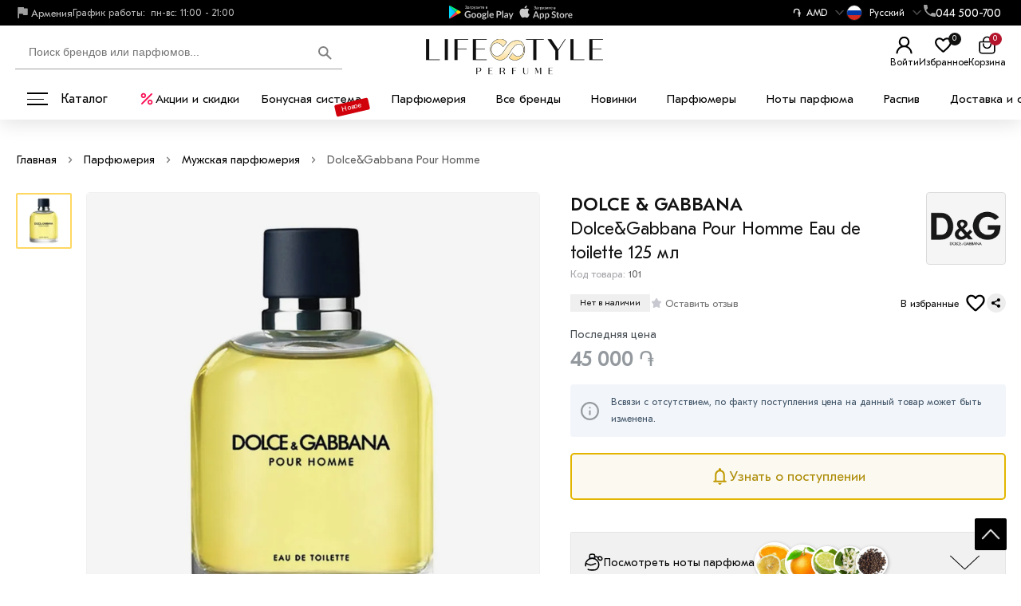

--- FILE ---
content_type: text/html; charset=UTF-8
request_url: https://lifestyleperfume.am/product/dolce-gabbana-pour-homme
body_size: 14799
content:
<!DOCTYPE html>
<html lang="ru">
<head>
<meta name="robots" content="index, follow">  
<meta name="viewport" content="width=device-width, initial-scale=1, shrink-to-fit=no">
<meta charset="utf-8">
<link rel="icon" href="https://lifestyleperfume.am/favicon.svg" type="image/svg+xml">
<meta name="apple-itunes-app" content="app-id=1636843338, app-argument=myURL">
<meta name="google-play-app" content="app-id=com.masterweb.lifestyle">
<title>Dolce&Gabbana Pour Homme  DOLCE & GABBANA 125 мл купить в Армении | LIFESTYLE PERFUME</title>
<meta name="description" content="Dolce&Gabbana Pour Homme  DOLCE & GABBANA Eau de toilette 125 мл  купить в Армении, цены, отзывы, ноты и описание.">
<meta name="keywords" content="Dolce&Gabbana Pour Homme  DOLCE & GABBANA 125">
<meta name="Autor" content="Masterweb LLC">
<meta property="og:type" content="website">
<meta property="og:url" content="https://lifestyleperfume.am/product/dolce-gabbana-pour-homme">
<meta property="og:site_name" content="Dolce&Gabbana Pour Homme  DOLCE & GABBANA 125 мл купить в Армении | LIFESTYLE PERFUME">
<meta property="og:image" content="https://lifestyleperfume.am/images/product/78/1646378019-5754796.webp">
<meta property="og:title" content="Dolce&Gabbana Pour Homme  DOLCE & GABBANA 125 мл купить в Армении | LIFESTYLE PERFUME">
<meta property="og:description" content="Dolce&Gabbana Pour Homme  DOLCE & GABBANA Eau de toilette 125 мл  купить в Армении, цены, отзывы, ноты и описание.">
<meta property="og:locale" content="ru">
<meta name="twitter:card" content="summary">
<meta name="twitter:site" content="Dolce&Gabbana Pour Homme  DOLCE & GABBANA 125 мл купить в Армении | LIFESTYLE PERFUME">
<meta name="twitter:title" content="Dolce&Gabbana Pour Homme  DOLCE & GABBANA 125 мл купить в Армении | LIFESTYLE PERFUME">
<meta name="twitter:description" content="Dolce&Gabbana Pour Homme  DOLCE & GABBANA Eau de toilette 125 мл  купить в Армении, цены, отзывы, ноты и описание.">
<meta name="twitter:image" content="https://lifestyleperfume.am/images/product/78/1646378019-5754796.webp">
<meta name="twitter:url" content="https://lifestyleperfume.am/product/dolce-gabbana-pour-homme">
<meta name="theme-color" content="#fff">
<meta name="copyright" content="Lifestyle Perfume">
<meta name="yandex-verification" content="747ed040856a3b99">
<meta name="p:domain_verify" content="2b18b336424686990af37f9e51183a9f">
<link rel="preload" href="/css/fonts/GTEestiProText-Book.woff" as="font" crossorigin="">
<link rel="preload" href="/css/fonts/GTEestiProText-Medium.woff" as="font" crossorigin="">
<meta name="image" content="https://lifestyleperfume.am/images/product/78/1646378019-5754796.webp">
<link rel="canonical" href="https://lifestyleperfume.am/product/dolce-gabbana-pour-homme">
<script src="https://lifestyleperfume.am/js/jquery-3.7.1.min.js"></script>
<script src="https://lifestyleperfume.am/js/splide.min.js"></script>
<link rel="stylesheet" href="https://lifestyleperfume.am/css/splide.min.css">
<link rel="stylesheet" href="https://lifestyleperfume.am/css/style.css?v=3">
</head>
<body>
	<header class="header" id="myHeader">
		<div class="header_top">
	
	
	<div class="header_top_center">
	<div class="lozung_grafik">
	<div class="lozung">
	<img src="/images/flag.svg" width="20" height="20" alt="Flag" loading="eager" fetchpriority="high">
	<span>Армения</span>
	</div>	
	<div class="p_number_ht">
	<i>График работы:</i><span>пн-вс: 11:00 - 21:00</span>
	</div> 
	</div>
	 <div class="icon-btns-row">
      <a href="https://play.google.com/store/apps/details?id=com.masterweb.lifestyle" class="icon-btn app-icon" target="_blank" title="Google">
        <img src="/images/google.svg" width="81" height="18" alt="Google" loading="eager" fetchpriority="high">
		
      </a>
      <a href="https://apps.apple.com/us/app/lifestyle-perfume/id1636843338?platform=iphone" class="icon-btn icon-apple app-icon" target="blank" title="Apple">
        <img src="/images/ios.svg" width="81" height="18" alt="Apple" loading="eager" fetchpriority="high">
      </a>
      
            
          </div>
	<div class="wehen_scrol">
	 <div class="curens_menu">
  				 
				 
				 
			 
				  </div>
					<div class="head_pofile tel_poch">
					<div class="tel_poch_big">
					<div class="tel_poch_bot">
										<div class="house_category_title">
					<div class="flags">
										<p>֏ </p><div class="flag_text">AMD</div>  <span></span>
										</div>
					</div> 
					</div>
					<div class="navbar-pc__tooltip tooltip-simple tooltip-profile j-tooltip-profile">
					<svg width="28" height="12" viewBox="0 0 28 12" class="tooltip-arrow" data-v-4415cac4=""><path d="m16.9 10.6 8.2-9.2C25.9.4 26.9 0 28 0H0c1 0 2.1.5 2.9 1.4l8.2 9.2a3.8 3.8 0 0 0 5.8 0Z" data-v-4415cac4=""></path></svg>
					<div class="tooltip__content flags_con">					

					<div id="guestForm_flags">
					<ul class="curenslist">
										<li class="hyflag"><a href="?rate=usd" title="usd"><span>$</span> <span class="curss">USD</span></a></li>
										<li class="hyflag"><a href="?rate=rur" title="usd"><span>₽</span> <span class="curss">RUB</span></a></li>
										<li class="hyflag"><a href="?rate=eur" title="usd"><span>€</span> <span class="curss">EUR</span></a></li>
										</ul>

					</div>



					</div>
					</div>
					</div>

					</div>
					<div class="head_pofile tel_poch">
					<div class="tel_poch_big">
					<div class="tel_poch_bot">
										
					<div class="house_category_title">
					<div class="flags">
					<a href="https://lifestyleperfume.am/product/dolce-gabbana-pour-homme" title="Выбрать язык ">
					<div class="flag_img"><img src="/images/ru-flag.svg" alt="" width="30" height="30" loading="eager" fetchpriority="high"></div>
					<div class="flag_text">Русский</div>
					<span> </span>
					</a>
					</div>
					</div> 
					</div>
					<div class="navbar-pc__tooltip tooltip-simple tooltip-profile j-tooltip-profile">
					<svg width="28" height="12" viewBox="0 0 28 12" class="tooltip-arrow" data-v-4415cac4=""><path d="m16.9 10.6 8.2-9.2C25.9.4 26.9 0 28 0H0c1 0 2.1.5 2.9 1.4l8.2 9.2a3.8 3.8 0 0 0 5.8 0Z" data-v-4415cac4=""></path></svg>
					<div class="tooltip__content flags_con">					

					<div id="guestForm_flags">
					<div class="flags">
					<a href="https://lifestyleperfume.am/product/dolce-gabbana-pour-homme" title="Выбрать язык ">
					<div class="flag_img"><img src="/images/ru-flag.svg" alt="" width="30" height="30"></div>
					<div class="flag_text">Русский</div>
					</a>
					</div>
					<div class="flags">
					<a href="https://lifestyleperfume.am/en/product/dolce-gabbana-pour-homme" title="Выбрать язык ">
					<div class="flag_img"><img src="/images/en-flag.png" alt="" width="30" height="30"></div>
					<div class="flag_text">English</div>
					</a>
					</div>
					<div class="flags">
					<a href="https://lifestyleperfume.am/hy/product/dolce-gabbana-pour-homme" title="Выбрать язык ">
					<div class="flag_img"><img src="/images/am-flag-min.png" alt="" width="30" height="30"></div>
					<div class="flag_text">Հայերեն</div>
					</a>
					</div>


					</div>



					</div>
					</div>
					</div>

					</div>
	
				<div class="head_pofile tel_poch">
					<div class="tel_poch_big">
					<div class="tel_poch_bot">
					<div class="obr_icons_web">
					<img src="/images/phone.svg" width="15" height="15" alt="Phone" loading="eager" fetchpriority="high">
					</div>					 
					<div class="house_category_title">
					<p>044 500-700</p> 
					</div> 
					</div>
					<div class="navbar-pc__tooltip tooltip-simple tooltip-profile j-tooltip-profile">
					<svg width="28" height="12" viewBox="0 0 28 12" class="tooltip-arrow" data-v-4415cac4=""><path d="m16.9 10.6 8.2-9.2C25.9.4 26.9 0 28 0H0c1 0 2.1.5 2.9 1.4l8.2 9.2a3.8 3.8 0 0 0 5.8 0Z" data-v-4415cac4=""></path></svg>
					<div class="tooltip__content">					
					<div class="house_category_content">
					<div id="guestForm">
					<p class="zakaz_title_pop_up">Вы можете оформить заказ и узнать наличие по телефону</p>
					<p class="head_zak_ob_text">Наши специалисты ответят на любой интересующий вопрос</p>			 
					<div class="guestForm_numbers_ph">					
					 <b>+374 44 500-700</b>
				 
					</div>
					<div class="obr_icons">
					<a href="https://wa.me/+37444500700" target="_blank" title="whatsapp" class="social_obr">
					<img src="/images/watsup.webp" loading="lazy" width="25" height="25" alt="WhatsApp">
					WhatsApp
					</a>
					<a href="viber://chat?number=+37444500700" target="_blank" title="Viber" class="social_obr">
					<img loading="lazy" data-src="/images/viber.png" src="/images/viber.png" width="25" height="25" alt="Viber">
					Viber
					</a>
					<a href="https://t.me/+37444500700" target="_blank" title="telegram" class="social_obr">
					<img src="/images/tel.jpg" loading="lazy" width="25" height="25" alt="Telegram">
					Telegram
					</a>
					</div>
					</div>
					<div class="p_number1">
					<i>График работы:</i>пн-вс: 11:00 - 21:00<br>
					</div>  
					 
					</div>
					</div>
					</div>
					</div>
					
					</div>
					 
					 </div>
	</div>
 
	</div>
	<div class="header_middle">
			<div class="container">
				<div class="wrapper">
				<div class="header_left">
					<div class="header-item-left">
						<a href="https://lifestyleperfume.am/" class="brand" title="Lifestyle Perfume">
						<div class="log_top_name">
						<div class="log_top">
						<img loading="eager" fetchpriority="high" src="/images/logo.png" width="200" height="44"  alt="Lifestyle Perfume">
						 
						</div>
						 
						</div>
						
						</a> 
					</div>
					
										</div>
					<div class="header-item-left_mix">
					
					 
					<div class="header-search search-catalog__block">	
					<input type="text" id="Search" name="search_text"  class="search_input" placeholder="Поиск брендов или парфюмов..." oninput="get_s_ress(this)" onkeyup="ent_detect(this,event)" onfocus="get_s_viws(this)" autocomplete="off">
											 
					<button style="display:none" class="search-catalog__btn search-catalog__btn--clear search-catalog__btn--active" onclick="clear_search_inp()" type="button"  aria-label="Очистить"></button>
					<button style="display:block" type="button" class="header-search__search-submit-btn" onclick="get_search_page(this)" aria-label="Поиск">
					<img src="/images/search_web.svg" width="17" height="17" alt="Войти" loading="lazy">
					</button>
					<div class="search_five_res"></div>			
					</div>
					 
					<div class="head_right">
					
					
					
					
										 
					<div class="head_pofile">
					<button class="account" onclick="get_login_fm()" title="Войти">
					<div class="account_block">
					<img src="/images/account.svg" width="25" height="25" alt="Войти" loading="lazy">
					<div class="cart_mod">
					<span class="bas">Войти</span>
					</div> 
					</div>
					</button>
					<div class="navbar-pc__tooltip tooltip-simple tooltip-profile j-tooltip-profile">
					<svg width="28" height="12" viewBox="0 0 28 12" class="tooltip-arrow" data-v-4415cac4=""><path d="m16.9 10.6 8.2-9.2C25.9.4 26.9 0 28 0H0c1 0 2.1.5 2.9 1.4l8.2 9.2a3.8 3.8 0 0 0 5.8 0Z" data-v-4415cac4=""></path></svg>
					<div class="tooltip__content">					
					<ul class="profile-menu">
					<li class="profile-menu__user_text"> 
					<b>Войдите или зарегистрируйтесь</b>
					<br> чтобы использовать все возможности личного кабинета: отслеживание заказов, статус текущего заказа, комментарии к покупкам и другие.   
					</li>
					<li class="profile-menu__user_login_reg"> 
					<button onclick="get_login_fm()" class="profile-menu_login" title="Войти или зарегистрироваться">
					 Вход или регистрация						</button>      
					</li>
					 				 	
					</ul>
					</div>
					</div>
					</div>
					 
										
 
					
					<div class="favorit f_hed">
					<a href="https://lifestyleperfume.am/favorites" title="Избранное">
					<img src="/images/fav_new.svg" width="25" height="25" alt="Избранное" loading="eager" fetchpriority="high">
					<span>Избранное</span>
					</a>
					<div class="com_count">0</div>				
					</div>
				
					
					<div class="cart">
					<div class="basket  shopping-cart">
					<a href="https://lifestyleperfume.am/cart" title="Профиль">
					<img src="/images/cart.svg" width="25" height="25" alt="Корзина" loading="eager" fetchpriority="high">					 
					<div class="cart_mod">
					<span class="bas">Корзина</span>
					</div>		
					</a><div class="cart_count">0</div>		
					</div>
					</div>
					</div>
					</div>
				</div>
			</div>
			</div>
			<div class="header_bottom">
				<div class="header_bottom_center">
			<button type="button" onclick="myFunction()" id="myDropdown22" class="dropbtn dropdown-content22  dropbtn22 menu_icon" aria-label="Каталог">
<i></i>
<i></i>
<i></i>
Каталог</button> 
<div class="sub_cat catalog_menu">
<div id="myDropdown" class="header-item-center dropdown-content">
<div class="overlay"></div>
<nav class="menu">
 
<ul class="menu-section">
<li class="menu-item-has-children">
<div class="menu_icon_a">
 
<a href="https://lifestyleperfume.am/produkciya" class="web_sty" title="Парфюмерия">Парфюмерия</a>

</div>
<div class="menu-subs2">
<a href="https://lifestyleperfume.am/zhenskaya-parfyumeriya" title="Женская парфюмерия">Женская парфюмерия</a> 
<a href="https://lifestyleperfume.am/muzhskaya-parfyumeriya" title="Мужская парфюмерия">Мужская парфюмерия</a> 
<a href="https://lifestyleperfume.am/selektiv" title="Нишевая парфюмерия">Нишевая парфюмерия</a> 
<a href="https://lifestyleperfume.am/uniseks" title="Парфюм унисекс">Парфюм унисекс</a> 
<a href="https://lifestyleperfume.am/nabory" title="Наборы парфюмерии">Наборы парфюмерии</a> 
<a href="https://lifestyleperfume.am/lifestyle-samples" title="Распив">Распив</a> 
</div>
</li>
<li class="menu-item-has-children">
<div class="menu_icon_a">
 
<a href="https://lifestyleperfume.am/kosmetika" class="web_sty" title="Косметика и уход ">Косметика и уход </a>

</div>
<div class="menu-subs2">
<a href="https://lifestyleperfume.am/dlya-gub" title="Для губ">Для губ</a> 
<a href="https://lifestyleperfume.am/nabory-1" title="Наборы">Наборы</a> 
<a href="https://lifestyleperfume.am/dlya-glaz" title="Для глаз">Для глаз</a> 
<a href="https://lifestyleperfume.am/lico" title="Для лица">Для лица</a> 
<a href="https://lifestyleperfume.am/muzhskoj-uhod" title="Мужской уход">Мужской уход</a> 
<a href="https://lifestyleperfume.am/uhod-polosti-rta" title="Уход полости рта">Уход полости рта</a> 
</div>
</li>
<li class="menu-item-has-children">
<div class="menu_icon_a">
 
<a href="https://lifestyleperfume.am/bizhuteriya" class="web_sty" title="Бижутерия ">Бижутерия </a>

</div>
<div class="menu-subs2">
</div>
</li>
<li class="menu-item-has-children">
<div class="menu_icon_a">
 
<a href="https://lifestyleperfume.am/lifestylebox" class="web_sty" title="Lifestyle box">Lifestyle box</a>

</div>
<div class="menu-subs2">
</div>
</li>
<li class="menu-item-has-children">
<div class="menu_icon_a">
 
<a href="https://lifestyleperfume.am/podarochnaya-karta" class="web_sty" title="Подарочная карта">Подарочная карта</a>

</div>
<div class="menu-subs2">
</div>
</li>
 
</ul>
<ul class="popular_brand">
<li class="new_br_title">Новейшие бренды</li>
<li><a href="https://lifestyleperfume.am/brand/plume-impression" title="PLUME IMPRESSION"><span><img loading="lazy" src="/images/category/1757335595.jpg" alt="PLUME IMPRESSION" width="150" height="120"></span></a></li>
<li><a href="https://lifestyleperfume.am/brand/giardini-di-toscana" title="GIARDINI DI TOSCANA"><span><img loading="lazy" src="/images/category/1735987060-484 (4).jpg" alt="GIARDINI DI TOSCANA" width="150" height="120"></span></a></li>
<li><a href="https://lifestyleperfume.am/brand/ggema-paris" title="GGEMA PARIS"><span><img loading="lazy" src="/images/category/1706087570-466646.jpg" alt="GGEMA PARIS" width="150" height="120"></span></a></li>
<li><a href="https://lifestyleperfume.am/brand/amouage" title="AMOUAGE"><span><img loading="lazy" src="/images/category/1750610999.webp" alt="AMOUAGE" width="150" height="120"></span></a></li>
<li><a href="https://lifestyleperfume.am/brand/christian-dior" title="CHRISTIAN DIOR"><span><img loading="lazy" src="/images/category/1541545598-8c771324cfb57772c8472701ffe7b6f1.png" alt="CHRISTIAN DIOR" width="150" height="120"></span></a></li>
<li><a href="https://lifestyleperfume.am/brand/creed" title="CREED"><span><img loading="lazy" src="/images/category/1541545764-c7a688c80dae5fb95c6f63c19a55da5e.png" alt="CREED" width="150" height="120"></span></a></li>
<li class="all_brands"><a class="button_style" href="https://lifestyleperfume.am/brand" title="Все бренды">Все бренды</a></li>
</ul>
<ul class="popular_notes">
<li>
	<a href="https://lifestyleperfume.am/produkciya/group/sladkie" title="Сладкие ароматы">
		<img src="/images/category/1750084588.webp" loading="lazy" alt="note" width="160" height="80">
		<span class="note_title">Сладкие ароматы</span>
	</a>
</li> 
<li>
	<a href="https://lifestyleperfume.am/produkciya/group/cvetochnye" title="Цветочные ароматы">
		<img src="/images/category/1750084752.webp" loading="lazy" alt="note" width="160" height="80">
		<span class="note_title">Цветочные ароматы</span>
	</a>
</li> 
<li>
	<a href="https://lifestyleperfume.am/produkciya/group/kozhanye" title="Кожаные ароматы">
		<img src="/images/category/1750084796.webp" loading="lazy" alt="note" width="160" height="80">
		<span class="note_title">Кожаные ароматы</span>
	</a>
</li> 
<li>
	<a href="https://lifestyleperfume.am/produkciya/group/drevesnye" title="Древесные ароматы">
		<img src="/images/category/1750084842.webp" loading="lazy" alt="note" width="160" height="80">
		<span class="note_title">Древесные ароматы</span>
	</a>
</li> 
<li>
	<a href="https://lifestyleperfume.am/produkciya/group/fruktovye" title="Фруктовые ароматы">
		<img src="/images/category/1750084711.webp" loading="lazy" alt="note" width="160" height="80">
		<span class="note_title">Фруктовые ароматы</span>
	</a>
</li> 
<li>
	<a href="https://lifestyleperfume.am/produkciya/group/citrusovye" title="Цитрусовые ароматы">
		<img src="/images/category/1750084652.webp" loading="lazy" alt="note" width="160" height="80">
		<span class="note_title">Цитрусовые ароматы</span>
	</a>
</li> 
</ul>

</nav>
</div>
</div>
<script>
function myFunction() {
document.getElementById("myDropdown").classList.toggle("show");
document.getElementById("myDropdown22").classList.toggle("show22");
}
window.onclick = function(event) {
if (!event.target.matches('.dropbtn')) {
var dropdowns = document.getElementsByClassName("dropdown-content");
var i;
for (i = 0; i < dropdowns.length; i++) {
var openDropdown = dropdowns[i];
if (openDropdown.classList.contains('show')) {
openDropdown.classList.remove('show');
}
}
}
if (!event.target.matches('.dropbtn22')) {
var dropdowns = document.getElementsByClassName("dropdown-content22");
var i;
for (i = 0; i < dropdowns.length; i++) {
var openDropdown = dropdowns[i];
if (openDropdown.classList.contains('show22')) {
openDropdown.classList.remove('show22');
}
}
}
}
</script>
				<ul class="he_bot_a_ul">
				<li>
				<a href="https://lifestyleperfume.am/akczii" class="he_bot_a" title="Акции и скидки">
				<img src="/images/offer.svg" width="22" height="22" alt="Акции и скидки" loading="lazy">
				<span>Акции и скидки</span>
				</a>
				</li>
				  
				</ul>
				<ul class="he_bot_a_ul_second">
				<li><a href="https://lifestyleperfume.am/bonusnaya-sistema" class="he_bot_a" title="Бонусная система">Бонусная система</a><bdi>Новое</bdi></li>
				<li><a href="https://lifestyleperfume.am/produkciya" title="Парфюмерия" class="he_bot_a">Парфюмерия</a></li> 
				<li><a href="https://lifestyleperfume.am/brand" title="Все бренды" class="he_bot_a">Все бренды</a></li>
				<li><a href="https://lifestyleperfume.am/new" title="Новинки" class="he_bot_a">Новинки</a></li>
				<li><a href="https://lifestyleperfume.am/perfumers" title="Парфюмеры" class="he_bot_a">Парфюмеры</a></li>
				<li><a href="https://lifestyleperfume.am/notes" title="Ноты парфюма" class="he_bot_a">Ноты парфюма</a></li>
				<li><a href="https://lifestyleperfume.am/lifestyle-samples" title="Распив" class="he_bot_a">Распив</a></li>
				<li><a href="https://lifestyleperfume.am/dostavka-i-oplata" title="Доставка и оплата" class="he_bot_a">Доставка и оплата</a></li>
				<li><a href="https://lifestyleperfume.am/kontakty" title="Контакты" class="he_bot_a">Контакты</a></li>
				</ul>
				
				</div>
			</div>
		</header>
<script>
$(window).scroll(function(){
if ($(this).scrollTop() > 10) {
$('#myHeader').addClass('sticky');
} else {
$('#myHeader').removeClass('sticky');
}
});
</script>
 <div class="container" id="prd_content">
<div id="breadcrumbs" class="pr_brad">
<ul>
<li>
<a href="/" title="Главная">Главная</a>
</li>
<li><div class="divider"></div></li>
<li>
<a href="/produkciya" title="Парфюмерия">Парфюмерия</a>
</li>
<li><div class="divider"></div></li>
<li>
<a href="/muzhskaya-parfyumeriya" title="Мужская парфюмерия">Мужская парфюмерия</a>
</li>
<li><div class="divider"></div></li>
<li>
Dolce&Gabbana Pour Homme </li>

</ul>
<script type="application/ld+json">
{
"@context": "https://schema.org/",
"@type": "BreadcrumbList",
"itemListElement": [{
"@type": "ListItem",
"position": "1",
"name": "Главная",
"item": "https://lifestyleperfume.am/"
},{
"@type": "ListItem",
"position": "2",
"name": "Парфюмерия",
"item": "https://lifestyleperfume.am/produkciya"
},{
"@type": "ListItem",
"position": "3",
"name": "Мужская парфюмерия",
"item": "https://lifestyleperfume.am/muzhskaya-parfyumeriya"
},{
"@type": "ListItem",
"position": "4",
"name": "Dolce&Gabbana Pour Homme ",
"item": "https://lifestyleperfume.am/product/dolce-gabbana-pour-homme"
}]
}
</script>
</div>

<div class="pr_left_right">
<div class="pr_left">
<div id="main-carousel" class="splide">
<div class="splide__track">
<ul class="splide__list">
<li class="splide__slide">
<button type="button" data-fancybox="gallery" data-src="/images/product/78/1646378019-5754796.webp" aria-label="Увеличить фото">				 
<img loading="eager" fetchpriority="high" src="/images/product/78/1646378019-5754796.webp" width="312" height="395" alt="Фото">				 
</button>
</li>
			 
</ul>
</div>
</div>
 

<div class="thumbnails">
<ul id="thumbnails">
<li class="thumbnail for_top_fixed">				 
<img loading="lazy" src="/images/product/78/80/1646378019-5754796.webp" width="70" height="90" alt="Фото ">				 
</li>
</ul>
</div>
 
<script>
var splide = new Splide( '#main-carousel', {
pagination: true,
perPage: 1,
} );
var thumbnails = document.getElementsByClassName( 'thumbnail' );
var current;
for ( var i = 0; i < thumbnails.length; i++ ) {
initThumbnail( thumbnails[ i ], i );
}
function initThumbnail( thumbnail, index ) {
thumbnail.addEventListener( 'click', function () {
splide.go( index );
} );
}
splide.on( 'mounted move', function () {
var thumbnail = thumbnails[ splide.index ];
if ( thumbnail ) {
if ( current ) {
current.classList.remove( 'is-active' );
}
thumbnail.classList.add( 'is-active' );
current = thumbnail;
}
} );
splide.mount();
</script>
</div>
<div class="pr_right_big">
<div class="pr_right">



</div>	
<div class="pr_right_side_big">
<div class="category_top_side pr_page_cont">
<div class="category_top_side">
<div class="pr_brand_img_title">
<h1>
<span class="bnd_title">DOLCE & GABBANA</span>	
Dolce&Gabbana Pour Homme  Eau de toilette 125 мл</h1> 
<div class="pr_brand_img">
<div class="br_brand_img">
<a href="/brand/dolce-gabbana" title="DOLCE & GABBANA">
<img loading="lazy" src="/images/category/1541545869-a6bbd89610b58fee16cfab79d5c3dd65.png" width="104" height="39" alt="Фото"></a>
</div>
</div>
</div>
<div class="pr_kanach_klor"> <span>Код товара: </span> <em> 101</em>  </div>
</div>
<div class="pr_top_bottom">	
<div class="pr_top_bottom_left">
<div class="pr_top_bottom_left_bottom">
<div class="not_in_stock">Нет в наличии </div>
<div class="all_chars"> 
<div class="is2">
<div class="t2 t3 t4 tsBodyMBold">
<div class="t7" onclick="slide_to_comments()">
<svg  width="16" height="16" class="t8" style="color: rgb(200 200 209);"><path fill="currentColor" d="M8 2a1 1 0 0 1 .87.508l1.538 2.723 2.782.537a1 1 0 0 1 .538 1.667L11.711 9.58l.512 3.266A1 1 0 0 1 10.8 13.9L8 12.548 5.2 13.9a1 1 0 0 1-1.423-1.055l.512-3.266-2.017-2.144a1 1 0 0 1 .538-1.667l2.782-.537 1.537-2.723A1 1 0 0 1 8 2Z"></path></svg>
<span>Оставить отзыв</span>
</div>
</div>
</div>
</div>
</div>
<div class="share_sec_fav">
<div class="share_sec">
<div class="fav_text_title">В избранные</div>
<div class="add_favorite" onclick="add_to_favorite(this,78)">
<img src="/images/fav_new.svg" width="28" height="28" alt="Добавить в избранное" loading="lazy">
</div>
</div>
<script src="https://yastatic.net/share2/share.js"></script>
<div class="ya-share2" data-curtain data-size="s" data-color-scheme="whiteblack" data-limit="0" data-more-button-type="short" data-services="telegram,viber,whatsapp,skype"></div>
</div>
</div>

</div>
</div>


 



<div class="pr_right_side">
<div class="price_qeek">
<div class="price_title2"> Последняя цена</div>	
	
<div class="on_pr_row">
<span class="for_new_price spec_pr_price not_in_price"><b>45 000 ֏</b> </span>
</div>
</div>
<div class="_29-a1">
<img src="/images/worn.svg" loading="lazy" width="25" height="25" alt="Фото">
<div class="_29-a4">
<div>
Всвязи с отсутствием, по факту поступления цена на данный товар может быть изменена.</div>	
</div>	
</div>
 <button type="button" class="ad_cart_button_notify" onclick="get_notify(78)" aria-label="Узнать о поступлении"> 
 <img src="/images/zang.svg" loading="lazy" width="25" height="25" alt="Узнать о поступлении">
Узнать о поступлении</button>

 
<div class="cd-dropdown-wrapper">
<button type="button" class="cd-dropdown-trigger_notes" aria-label="Посмотреть ноты парфюма">
<img src="/images/parfum.svg" loading="lazy" width="25" height="25" alt="Посмотреть ноты парфюма">
Посмотреть ноты парфюма<span class="big_note_pr">
		<span class="not_img_pr_nn"><em><img loading="lazy" src="/images/category/1541361962-t.313.jpg" alt="Цитрусовые ноты"></em></span>
				<span class="not_img_pr_nn"><em><img loading="lazy" src="/images/category/1541361854-t.82.jpg" alt="Мандарин"></em></span>
				<span class="not_img_pr_nn"><em><img loading="lazy" src="/images/category/1541361545-t.75.jpg" alt="Бергамот"></em></span>
				<span class="not_img_pr_nn"><em><img loading="lazy" src="/images/category/1541361507-t.17.jpg" alt="Нероли"></em></span>
				<span class="not_img_pr_nn"><em><img loading="lazy" src="/images/category/1544560733-t.158.jpg" alt="Перец"></em></span>
		</span>
</button>
 
<nav class="cd-dropdown_notes">
<div class="product_notes">
<div class="top_not">
  <div class="not_title">Верхние ноты</div>
  <ul>
     <li><em><img loading="lazy" src="/images/category/1541361962-t.313.jpg"  width="40" height="40" alt="Цитрусовые ноты"></em><p>Цитрусовые ноты</p></li>
     <li><em><img loading="lazy" src="/images/category/1541361854-t.82.jpg"  width="40" height="40" alt="Мандарин"></em><p>Мандарин</p></li>
     <li><em><img loading="lazy" src="/images/category/1541361545-t.75.jpg"  width="40" height="40" alt="Бергамот"></em><p>Бергамот</p></li>
     <li><em><img loading="lazy" src="/images/category/1541361507-t.17.jpg"  width="40" height="40" alt="Нероли"></em><p>Нероли</p></li>
     </ul>
  </div>
  <div class="top_not">
 <div class="not_title">Средние ноты</div>
  <ul>
     <li><em><img loading="lazy" src="/images/category/1544560733-t.158.jpg" width="40" height="40"  alt="Перец"></em><p>Перец</p></li>
     <li><em><img loading="lazy" src="/images/category/1542034557-t.52.jpg" width="40" height="40"  alt="Шалфей"></em><p>Шалфей</p></li>
     <li><em><img loading="lazy" src="/images/category/1542030662-t.1.jpg" width="40" height="40"  alt="Лаванда"></em><p>Лаванда</p></li>
    </ul>
  </div>
 <div class="top_not">
   <div class="not_title">Базовые ноты</div>
   <ul>
     <li><em><img loading="lazy" src="/images/category/1542040143-t.41.jpg" width="40" height="40" alt="Кедр"></em><p>Кедр</p></li>
     <li><em><img loading="lazy" src="/images/category/1542036206-t.73.jpg" width="40" height="40" alt="Бобы тонка"></em><p>Бобы тонка</p></li>
     <li><em><img loading="lazy" src="/images/category/1542034419-t.96.jpg" width="40" height="40" alt="Табак"></em><p>Табак</p></li>
  	</ul>
  </div>
 </div>
</nav> 
</div>
<div class="pr_for_clinets">
<ul>
<li class="nav-item">
<span class="mob_menu_svg">
<img src="/images/car.svg" loading="lazy" width="25" height="25" alt="Доставка в течение 24-х часов">
</span>

<div class="head_pofile tel_poch_big">
<div class="tel_poch_bot">
 

<div class="house_category_title">
<p>Доставка в течение 24-х часов</p> 
</div> 
<div class="obr_icons_web scrol_down">
<img src="/images/download.png" width="18" height="18" alt="Инфо">
</div>
</div>
<div class="navbar-pc__tooltip tooltip-simple tooltip-profile j-tooltip-profile">
<svg width="28" height="12" viewBox="0 0 28 12" class="tooltip-arrow" data-v-4415cac4=""><path d="m16.9 10.6 8.2-9.2C25.9.4 26.9 0 28 0H0c1 0 2.1.5 2.9 1.4l8.2 9.2a3.8 3.8 0 0 0 5.8 0Z" data-v-4415cac4=""></path></svg>
<div class="tooltip__content">					
<div class="house_category_content">
 <div class="popup__list-wrap">       
	<p>Стоимость доставки</p>     
	<ul>         
	<li>В Ереване любой заказ, превышающий 10 000 др, доставляется БЕСПЛАТНО.</li>        
	<li>Если сумма заказа меньше указанной, то доставка будет стоить 500 др.</li>   
	<li>В регионы товары отправляем почтой, стоимость доставки 500 др, в зависимости от веса товара.</li>             
	</ul>    
	</div>
 
</div>
</div>
</div>
</div>
</li>


<li class="nav-item">
<span class="mob_menu_svg">
<img src="/images/pay.svg" loading="lazy" width="25" height="25" alt="Оплата картой и наличными">
</span>
 <b>Оплата картой и наличными</b>
<div class="pr_payment_icon">
 
<p>
<img src="/images/visa.svg" width="55" height="35" alt="Visa" loading="lazy">
</p>
<p>
<img src="/images/master.svg" width="25" height="25" alt="Mastercard" loading="lazy">
</p>
<p>
<img src="/images/american.svg" width="25" height="25" alt="American" loading="lazy">
</p>
 
</div>
</li>	
</ul>
</div>
</div>
<div class="pr_pg_desc">
<div class="dd_title">Описание</div>
<div class="readmore__content"><p>Аромат не для того, чтобы привлекать внимание, а для того, чтобы быть самим собой.</p>

<p>Классика. Сегодня мужской стиль Dolce&amp;Gabbana имеет свой собственный аромат - мужественный и уникальный, такой же уникальный, как имидж Dolce&amp;Gabbana. Притягательная свежесть выражена цитрусовыми нотами лимона и освежающими нотами шалфея и лаванды. Пряность кориандра, перца и корицы, оттененная цветами герани, составляет &quot;сердце&quot; парфюма. Древесные ноты сандала, бобов тонка и кедра в базовых нотах смешиваются с чувственностью мускуса.</p>
 </div> 
	<button type="button" class="readmore__toggle" role="switch" aria-checked="true">
	Развернуть описание	</button>
</div>
<div class="pr_dev">

<div class="pr_att_pr">
<div class="attr1"> <span>Вид парфюма</span> <em>Eau de toilette</em> </div>
<div class="attr1"> <span>Год выпуска</span> <em>2012</em> </div>
<div class="attr1"> <span>Страна производитель</span> <em>Франция</em> </div>
<div class="attr1"> <span>Пол</span> <em>Мужской</em> </div>
<div class="attr1"> <span>Объем</span> <em>125</em> </div>
	<div class="attr1"> <span>Группы ароматов</span> <em>Фужерные</em> </div>
	</div>
<div class="coplekt">
 
</div>

</div>
</div>

</div>
</div>	
<div class="tab-wrap">
 
 
 
<div class="tab__content">
<div class="pr_tech_attrs">
 
<div class="gab_demision">
 
<div class="coplekt">
 
</div>
 



</div>
 
</div>
</div>
 
</div>
<div class="top_cats poxojie_tovari">
<div class="inner">
<div class="inner_spec">
<h4>Вам также может понравиться</h4> 
</div>
</div>
<div class="sop_pr_block">
<img loading="lazy" src="/images/loading.gif" width="60" height="60" class="loading_gif" alt="Загрузка">
<div id="splide_similar_slider" class="splide seria_height">
<div class="splide__arrows for_spec_arrr"></div>
<div class="splide__track">
<ul class="splide__list">
</ul>
</div>
</div>
</div>
</div>

<div class="product_otzivi" id="scr_pr_otzv">
<div class="pr_otz_top_big">
<div class="pr_otz_top">
<div class="inner">
<div class="inner_spec">
<h5>Отзывы к товару</h5> 
<div class="rev_pr_title"> Dolce&Gabbana Pour Homme </div>
<div class="pr_rate_block">

<div class="qG7fV6">
<div class="ZBcpd6">

<div class="rating-wrapper">
 
<div class="rev_no_star_big">
<img src="/images/nocolor.jpg" width="130" height="22" alt="" loading="lazy"></div>
</div>
</div> 
<p class="rob_no_rev">Отзывов еще нет. Оставьте первый</p> <p class="rob_no_rev_text">Поделитесь мнением, чтобы помочь другим покупателям в выборе. </p></div></div>
</div>
</div>

</div>
<div class="product_otzivi_list">
</div>
</div>
<div class="product_otziv_napisat">
<div class="pr_rate_block">

 
<div class="pr_rate_rev_count not_rev_yeat"><img src="/images/no_rate.svg" width="17" height="17" alt="No rate" loading="lazy">
<span>Нет оценок</span></div></div>
<div class="pr_parm_bottom">
<button type="button" onclick="get_write_review_cont(this,78)" class="one_click" aria-label="Написать отзыв">Написать отзыв</button>
</div>
<div class="write_review_policy_block22">
Отзывы могут оставлять только те, кто купил товар. Так мы формируем честный рейтинг</div>
<div class="write_review_policy_block">
<button type="button" onclick="get_review_terms()" aria-label="Правила публикации">Правила публикации</button>
</div>

</div>


</div>


<div class="top_cats">
<div class="inner_br_or_parfumer">
<div class="br_brand_img_title">
<a href="https://lifestyleperfume.am/brand/dolce-gabbana" title="DOLCE & GABBANA">
<img loading="lazy" src="/images/category/1541545869-a6bbd89610b58fee16cfab79d5c3dd65.png" width="104" height="70" alt="Фото"></a>
</div>
<div class="inner">
<div class="inner_spec">

<h5>Серия от бренда</h5> 

</div>
<a class="button_style" href="https://lifestyleperfume.am/brand/dolce-gabbana/muzhskaya-parfyumeriya" title="Все товары">Все товары</a>
</div>
</div>
<div class="sop_pr_block">			 
<img loading="lazy" src="/images/loading.gif" width="60" height="60" class="loading_gif" alt="Загрузка">
<div id="splide_serii" class="splide seria_height">
<div class="splide__arrows for_spec_arrr"></div>
<div class="splide__track">
<ul class="splide__list">
</ul>
</div>
</div>
</div>
</div>


<div class="top_cats poxojie_tovari">
<div class="inner">
<div class="inner_spec">
<h4>В ценовом сегменте</h4> 
</div>
</div>
<div class="sop_pr_block">
<img loading="lazy" src="/images/loading.gif" width="60" height="60" class="loading_gif" alt="Загрузка">
<div id="price_range" class="splide seria_height">
<div class="splide__arrows for_spec_arrr"></div>
<div class="splide__track">
<ul class="splide__list">
</ul>
</div>
</div>
</div>
</div>

<!--<div class="top_cats poxojie_tovari">
<div class="inner">
<div class="inner_spec">
<h4>По группам ароматов</h4> 
</div>
</div>
<div class="sop_pr_block">
<img loading="lazy" src="/images/loading.gif" width="60" height="60" class="loading_gif" alt="Загрузка">
<div id="gruppa_aromatov" class="splide seria_height">
<div class="splide__arrows for_spec_arrr"></div>
<div class="splide__track">
<ul class="splide__list">
</ul>
</div>
</div>
</div>
</div>-->
<div class="top_cats">
<div class="inner">
<div class="inner_spec">
<h6>Ранее вы смотрели</h6> 
</div>
</div>
<div class="sop_pr_block">
<img loading="lazy" src="/images/loading.gif" width="60" height="60" class="loading_gif" alt="Загрузка">
<div id="splide_ranee_slider" class="splide seria_height">
<div class="splide__arrows for_spec_arrr"></div>
<div class="splide__track">
<ul class="splide__list"></ul>
</div>
</div>
</div>
</div>


<div class="trust-since-content">
    <div class="trust-item" data-type-tab="Trust">
      <img src="/images/trusted.png" alt="">
      <p>Нам доверяют с 2015 года</p>
    </div>

    <div class="trust-item" data-type-tab="Authenticity">
      <img src="/images/authenticity_green.svg" alt="">
      <p>Более 4000 + товаров от аутентичных брендов</p>
    </div>

    <div class="trust-item" data-type-tab="AboutUs">
     <img src="/images/fivestars.svg" alt="">
      <p>
        10 000 + пятизвездочных отзывов      </p>
    </div>

    <div class="trust-item" data-type-tab="Shipping">
       <img src="/images/shipping.svg" alt="">

      <p>
        Отправлено более 50 000+ заказов      </p>
    </div>
  </div>



<script>
$(document).ready(function(){
jQuery.post(base_url+'ajax.php', {
action 	: 'get_nuynbrand_prs',
id : 78,
lang : 'ru'
},function(data){
$("#splide_serii").parent().find(".loading_gif").remove();
$("#splide_serii").find("ul").html(data);
var splide = new Splide( '#splide_serii',{
autoplay : false,
perMove: 1,
pagination : true,
autoWidth: true,
focus    : 0,
omitEnd  : true,
});
splide.on( 'overflow', function ( isOverflow ) {
// Reset the carousel position
splide.go( 0 );
splide.options = {
arrows    : isOverflow,
pagination: isOverflow,
drag      : isOverflow,
clones    : isOverflow ? undefined : 0, // Toggle clones
};
} );
splide.mount();	
})
})	 
</script> 
<script>
</script> 
<script>
$(document).ready(function(){
jQuery.post(base_url+'ajax.php', {
action 	: 'get_ranee_prs',
lang : 'ru'
},function(data){
$("#splide_ranee_slider").find("ul").html(data);
$("#splide_ranee_slider").parent().find(".loading_gif").remove();
var splide = new Splide( '#splide_ranee_slider',{
autoplay : false,
perMove: 1,
pagination : true,
autoWidth: true,
focus    : 0,
omitEnd  : true,
});
splide.on( 'overflow', function ( isOverflow ) {
// Reset the carousel position
splide.go( 0 );
splide.options = {
arrows    : isOverflow,
pagination: isOverflow,
drag      : isOverflow,
clones    : isOverflow ? undefined : 0, // Toggle clones
};
} );
splide.mount();	
})
})	 

</script>
<script>
$(document).ready(function(){
jQuery.post(base_url+'ajax.php', {
action 	: 'get_like_prs',
id : 78,
lang : 'ru'
},function(data){
$("#splide_similar_slider").find("ul").html(data);
$("#splide_similar_slider").parent().find(".loading_gif").remove();
var splide = new Splide( '#splide_similar_slider',{
autoplay : false,
perMove: 1,
pagination : true,
autoWidth: true,
focus    : 0,
omitEnd  : true,
});
splide.on( 'overflow', function ( isOverflow ) {
// Reset the carousel position
splide.go( 0 );
splide.options = {
arrows    : isOverflow,
pagination: isOverflow,
drag      : isOverflow,
clones    : isOverflow ? undefined : 0, // Toggle clones
};
} );
splide.mount();		
})
})	 
</script>
<script>
$(document).ready(function(){
jQuery.post(base_url+'ajax.php', {
action 	: 'get_price_prs',
id : 78,
lang : 'ru'
},function(data){
$("#price_range").find("ul").html(data);
$("#price_range").parent().find(".loading_gif").remove();
var splide = new Splide( '#price_range',{
autoplay : false,
perMove: 1,
pagination : true,
autoWidth: true,
focus    : 0,
omitEnd  : true,
});
splide.on( 'overflow', function ( isOverflow ) {
// Reset the carousel position
splide.go( 0 );
splide.options = {
arrows    : isOverflow,
pagination: isOverflow,
drag      : isOverflow,
clones    : isOverflow ? undefined : 0, // Toggle clones
};
} );
splide.mount();		
})
})	 
</script>
<!--<script>
$(document).ready(function(){
jQuery.post(base_url+'ajax.php', {
action 	: 'get_like_prs',
id : 78,
lang : 'ru'
},function(data){
$("#gruppa_aromatov").find("ul").html(data);
$("#gruppa_aromatov").parent().find(".loading_gif").remove();
var splide = new Splide( '#gruppa_aromatov',{
autoplay : false,
perMove: 1,
pagination : true,
autoWidth: true,
focus    : 0,
omitEnd  : true,
});
splide.on( 'overflow', function ( isOverflow ) {
// Reset the carousel position
splide.go( 0 );
splide.options = {
arrows    : isOverflow,
pagination: isOverflow,
drag      : isOverflow,
clones    : isOverflow ? undefined : 0, // Toggle clones
};
} );
splide.mount();		
})
})	 
</script>-->
<script type="application/ld+json">
{
"@context": "https://schema.org/",
"@type": "Product",
"name": "Dolce&Gabbana Pour Homme ",
"image": "https://lifestyleperfume.am/images/product/78/1646378019-5754796.webp",
"description": "Dolce&Gabbana Pour Homme  представлен в интернет-магазине Lifestyle Perfume. Условия доставки и цены действительны в Ереване и по всей Армении. ",
"sku": "LP-78",
"mpn": "78",
//"EAN": "",
"brand": {
"@type": "Brand",
"name": "DOLCE & GABBANA"
},
"offers": {
"@type": "Offer",
"url": "https://lifestyleperfume.am/product/dolce-gabbana-pour-homme",
"priceCurrency": "AMD",
"price": 45000,
"priceValidUntil": "2026-01-19",
"availability": "https://schema.org/InStock",
"itemCondition": "https://schema.org/NewCondition",
"seller": {
"@type": "Organization",
"name": "Lifestyle Perfume"
},
"shippingDetails": {
          "@type": "OfferShippingDetails",
          "shippingRate": {
            "@type": "MonetaryAmount",
			"minValue": 800,
            "maxValue": 5000,
            "currency": "AMD"
          },
          "shippingDestination": {
            "@type": "DefinedRegion",
            "addressCountry": "AM"
          },
          "deliveryTime": {
            "@type": "ShippingDeliveryTime",
            "handlingTime": {
              "@type": "QuantitativeValue",
              "minValue": 0,
              "maxValue": 2,
              "unitCode": "DAY"
            },
            "transitTime": {
              "@type": "QuantitativeValue",
              "minValue": 0,
              "maxValue": 1,
              "unitCode": "DAY"
            }
          }
        },
"hasMerchantReturnPolicy": {
	  "@type": "MerchantReturnPolicy",
	  "applicableCountry": "AM",
	  "returnPolicyCategory": "https://schema.org/MerchantReturnFiniteReturnWindow",
	  "merchantReturnDays": 7,
	  "returnMethod": "https://schema.org/ReturnInStore",
	  "returnFees": "https://schema.org/FreeReturn"
	}
}
}
</script>
<script>
class readMore {
	constructor() {
	this.content = ".readmore__content";
	this.buttonToggle = ".readmore__toggle";
	}

	bootstrap() {
	this.setNodes();
	this.init();
	this.addEventListeners();
	}

	setNodes() {
	this.nodes = {
	contentToggle: document.querySelector(this.content)
	};

	this.buttonToggle = this.nodes.contentToggle.parentElement.querySelector(
	this.buttonToggle
	);
	}

	init() {
	const { contentToggle } = this.nodes;

	this.stateContent = contentToggle.innerHTML;

	contentToggle.innerHTML = `${this.stateContent.substring(0, 300)}...`;
	}

	addEventListeners() {
	this.buttonToggle.addEventListener("click", this.onClick.bind(this));
	}

	onClick(event) {
	const targetEvent = event.currentTarget;
	const { contentToggle } = this.nodes;

	if (targetEvent.getAttribute("aria-checked") === "true") {
	targetEvent.setAttribute("aria-checked", "false");
	contentToggle.innerHTML = this.stateContent;
	this.buttonToggle.innerHTML = "Свернуть описание";
	} else {
	targetEvent.setAttribute("aria-checked", "true");
	contentToggle.innerHTML = `${this.stateContent.substring(0, 300)}...`;
	this.buttonToggle.innerHTML = "Развернуть описание";
	}
	}
	}

	const initReadMore = new readMore();
	initReadMore.bootstrap();
let timer;
document.addEventListener('input', e => {
const el = e.target;
if (el.matches('[data-color]')) {
clearTimeout(timer);
timer = setTimeout(() => {
document.documentElement.style.setProperty(`--color-${el.dataset.color}`, el.value);
}, 100);
}
});
</script>
</div>
<div id="dialog-content" style="display: none; width: 100%; max-width: 880px; padding:0px" class="stroy_cart_vew"></div>
<footer>
<span class="rate_hidden" data-rate="֏"></span>
<div class="footer-colophon-wrapper">
<div class="fottww">
<div class="footer_bottom">
<div class="flinks"> 
<div class="logo_metall_footer">
<a href="https://lifestyleperfume.am/" class="logo_alex_footer" title="Lifestyle Perfume">
<div class="log_top">
<img  loading="lazy" src="/images/fnewlogo.png" width="130" height="85" alt="Lifestyle Perfume">
</div>
</a>
</div>
 
</div>
<div class="sc-btdgZA dNdkcH">
<a href="https://apps.apple.com/us/app/lifestyle-perfume/id1636843338?platform=iphone" title="App Store" target="_blank" class="sc-gGmIRh sc-hTZrWc dfsDm gIoqJs">
<img src="/images/ios_footer.svg" loading="lazy" width="130" height="42" alt="you">
</a>
<a href="https://play.google.com/store/apps/details?id=com.masterweb.lifestyle" title="Google Play" target="_blank" class="sc-gGmIRh sc-hTZrWc dfsDm gIoqJs">
<img src="/images/google_footer.svg" loading="lazy" width="130s" height="42" alt="you">
</a></div>
<div class="footer-social">
<ul class="social-btn-row">
<li>
<a href="https://www.pinterest.com/lifestyleperfume/" target="_blank" title="pinterest" class="social-btn">
<img src="/images/pinterest.svg" loading="lazy" width="22" height="22" alt="pinterest">
</a>
</li>
<li>
<a href="https://vk.com/lifestyleperfume" target="_blank" title="vk" class="social-btn">
<img src="/images/vk.svg" loading="lazy" width="22" height="22" alt="vk">
</a>
</li>
<li>
<a href="https://www.facebook.com/lifestyleperfumee" target="blanck" title="facebook" class="social-btn"><img src="/images/fb.svg" width="33" height="33" loading="lazy" alt="facebook"></a>
</li>
<li>
<a href="https://www.instagram.com/lifestyleperfume/" target="blanck" title="instagram" class="social-btn"><img src="/images/in.webp" width="33" height="30" loading="lazy" alt="instagram"></a>
</li>
<li>
<a href="https://www.youtube.com/channel/UC3QJaBOpCaYKoiTQs6pah3A" target="blanck" title="youtube" class="social-btn"><img src="/images/you.webp" width="33" height="33" loading="lazy" alt="youtube"></a>
</li>
 
<li>
<a href="https://www.tiktok.com/@lifestyle_perfume" target="_blank" title="Yandex Dzen" class="social-btn">
<img src="/images/tiktok.svg" loading="lazy" width="22" height="22" alt="Tiktok">
</a>
</li>
</ul>
</div>
</div> 
<div class="contact_i">

<div class="ph_verev">
<div class="phonn">
<p>044 500-700</p>
<p>info@lifestyleperfume.am</p>
</div>
<div class="p_number1">
<i>График работы:</i>пн-вс: 11:00 - 21:00 
</div>
<div class="obr_icons">
 
<a href="https://wa.me/+37444500700" target="_blank" title="whatsapp" class="social_obr">
<img src="/images/watsup.webp" loading="lazy" width="25" height="25" alt="WhatsApp">
WhatsApp
</a>
<a href="viber://chat?number=+37444500700" target="_blank" title="Viber" class="social_obr">
<img loading="lazy" data-src="/images/viber.png" src="/images/viber.png" width="25" height="25" alt="Viber">
Viber
</a>
</div>
</div>
</div>
<div class="footer_det_links_big">
<div class="footer_det_links for_mob_al2">
<a href="https://lifestyleperfume.am/official-distributor-in-armenia" title="Официальный дистрибьютор в Армении">Официальный дистрибьютор в Армении</a>
<a href="https://lifestyleperfume.am/politika-podlinnosti-i-doveriya-k-brendam" title="Политика подлинности и доверия к брендам">Политика подлинности и доверия к брендам</a>
<a href="https://lifestyleperfume.am/dostavka-i-oplata" title="Доставка и оплата">Доставка и оплата</a>
<a href="https://lifestyleperfume.am/vozvrat-i-obmen" title="Возврат и Обмен">Возврат и Обмен</a>
<a href="https://lifestyleperfume.am/reviews" title="Отзывы" >Отзывы</a>
<a href="https://lifestyleperfume.am/o-magazine" title="О магазине">О магазине</a>
<a href="https://lifestyleperfume.am/news" title="Новости">Новости</a>
<a href="https://lifestyleperfume.am/articles" title="Посты">Посты</a> 
<a href="https://lifestyleperfume.am/politika-konfidencialnosti" title="Политика конфиденциальности">Политика конфиденциальности</a>
<a href="https://lifestyleperfume.am/chasto-zadavaemye-voprosy" title="Часто задаваемые вопросы">Часто задаваемые вопросы</a>
<a href="https://lifestyleperfume.am/kontakty" title="Контакты">Контакты</a>
</div>
</div>
</div>
<div class="copyright">		
<div class="copy_middle">
<div class="payments-col">
<span class="footer-title">Мы принимаем к оплате </span>
<div class="icon-btns_footer">
<div class="icon-btns-row">
<p>
<img src="/images/visa.svg" width="55" height="35" alt="Visa" loading="lazy">
</p>
<p>
<img src="/images/master.svg" width="25" height="25" alt="Mastercard" loading="lazy">
</p>
<p>
<img src="/images/american.svg" width="25" height="25" alt="American" loading="lazy">
</p>
</div>
</div>
<div class="masterkassa">Работаем с системой  <a href="https://masterkassa.com/" target="blank" title="Торговля, склад, производства в облаке">Masterkassa.com</a> </div>
</div>		
<p class="right1"> © 2025 Все права защищены. Все торговые марки принадлежат их владельцам. Копирование составляющих частей сайта в какой бы то ни было форме без разрешения владельца авторских прав запрещено. Разработка и продвижение сайта  <a href="https://masterweb.am" target="blank" title="Разработка и продвижение сайта">Masterweb LLC</a>
</p>
</div>
</div>
</div>	
</footer>
<button type="button" class="scrollup" aria-label="На верх страницы" style="display: inline-block;"></button>
<script>
$(document).ready(function () {

$(window).scroll(function () {
if ($(this).scrollTop() > 100) {
$('.scrollup').fadeIn();
} else {
$('.scrollup').fadeOut();
}
});
$('.scrollup').click(function () {
$("html, body").animate({
scrollTop: 0
}, 600);
return false;
});
});
</script>

<script src="https://yastatic.net/s3/passport-sdk/autofill/v1/sdk-suggest-with-polyfills-latest.js"></script>
	<script src="https://accounts.google.com/gsi/client?hl=ru" async></script>
	
<!-- Google tag (gtag.js) -->
<script async src="https://www.googletagmanager.com/gtag/js?id=AW-763907843">
</script>
<script>
  window.dataLayer = window.dataLayer || [];
  function gtag(){dataLayer.push(arguments);}
  gtag('js', new Date());

  gtag('config', 'AW-763907843');
</script>

<!-- Facebook Pixel Code -->
<script async>
  !function(f,b,e,v,n,t,s)
  {if(f.fbq)return;n=f.fbq=function(){n.callMethod?
  n.callMethod.apply(n,arguments):n.queue.push(arguments)};
  if(!f._fbq)f._fbq=n;n.push=n;n.loaded=!0;n.version='2.0';
  n.queue=[];t=b.createElement(e);t.async=!0;
  t.src=v;s=b.getElementsByTagName(e)[0];
  s.parentNode.insertBefore(t,s)}(window, document,'script',
  'https://connect.facebook.net/en_US/fbevents.js');
  fbq('init', '201635917898066');
  fbq('track', 'PageView');
</script>
<noscript><img height="1" width="1" style="display:none" src="https://www.facebook.com/tr?id=201635917898066&ev=PageView&noscript=1" /></noscript>
<!-- End Facebook Pixel Code -->
<script>
  fbq('track', 'Search');
</script>
<script>
  fbq('track', 'AddToWishlist');
</script>
<script>
  fbq('track', 'AddToCart');
</script>
<script>
  fbq('track', 'InitiateCheckout');
</script>
<script>
  fbq('track', 'AddPaymentInfo');
</script>
<script>
  fbq('track', 'Purchase');
</script>
<script>
  fbq('track', 'Subscribe');
</script>
<script>
  fbq('track', 'StartTrial');
</script>
<script>
  fbq('track', 'CompleteRegistration');
</script>
<script>
  fbq('track', 'Contact');
</script>
<script>
  fbq('track', 'FindLocation');
</script>
<script>
  fbq('track', 'Schedule');
</script>



<!-- Yandex.Metrika counter -->
<script>
   (function(m,e,t,r,i,k,a){m[i]=m[i]||function(){(m[i].a=m[i].a||[]).push(arguments)};
   m[i].l=1*new Date();
   for (var j = 0; j < document.scripts.length; j++) {if (document.scripts[j].src === r) { return; }}
   k=e.createElement(t),a=e.getElementsByTagName(t)[0],k.async=1,k.src=r,a.parentNode.insertBefore(k,a)})
   (window, document, "script", "https://mc.yandex.ru/metrika/tag.js", "ym");

   ym(95826146, "init", {
        clickmap:true,
        trackLinks:true,
        accurateTrackBounce:true
   });
</script>
<noscript><div><img src="https://mc.yandex.ru/watch/95826146" style="position:absolute; left:-9999px;" alt="Yandex"></div></noscript>
<!-- /Yandex.Metrika counter -->

<!--Start of Tawk.to Script-->
<script type="text/javascript">
var Tawk_API=Tawk_API||{}, Tawk_LoadStart=new Date();
(function(){
var s1=document.createElement("script"),s0=document.getElementsByTagName("script")[0];
s1.async=true;
s1.src='https://embed.tawk.to/5c124edf7a79fc1bddf0c7f2/default';
s1.charset='UTF-8';
s1.setAttribute('crossorigin','*');
s0.parentNode.insertBefore(s1,s0);
})();
</script>
<!--End of Tawk.to Script-->

<div class="fav_added" style="display:none">
<img src="/images/okey.svg" width="20" height="20" loading="lazy" alt="OK">
<span>Товар добавлен в избранное</span></div>
<div class="cart_added" style=" top: 20%;display:none">
<img src="/images/okey.svg" width="20" height="20" loading="lazy" alt="OK">
<span>Товар добавлен в корзину</span>
</div> 
<script src="https://cdn.jsdelivr.net/npm/@fancyapps/ui@5.0/dist/fancybox/fancybox.umd.js"></script>
<link rel="stylesheet" href="/css/fancybox.css">
<script src="/js/modernizr.js"></script>
<script src="/js/jquery.menu-aim.js"></script>  
<script src="/js/main.js"></script>
<script src="/js/script.js"></script>
<script src="/js/jquery.maskedinput.min.js"></script>
<script>
$(function(){
	$.mask.definitions['h'] = "[1-9]";
$(".o_phone").mask("+374 (h9) 99 99 99");
$(".o_phone1").mask("+374 (h9) 99 99 99");
});
const $phones = $('input.o_phone');

// Вариант А: всегда в абсолютное начало (позиция 0)
$phones.on('focus click', function () {
  const $t = $(this);
  // mouseup браузера может «переставить» курсор — делаем после него
  setTimeout(() => $t.caret(0, 0), 0);
});
// Чтобы клик мышью не смещал курсор после установки:
$phones.on('mouseup', function (e) { e.preventDefault(); });

// --- или ---

// Вариант B: в начало ПЕРВОЙ редактируемой позиции после префикса маски
$phones.on('focus click', function () {
  const $t = $(this);
  setTimeout(() => {
    const val = $t.val();
    // символ плейсхолдера у maskedinput (по умолчанию "_")
    const placeholderChar = ($t.data('mask-placeholder') || '_');
    let pos = val.indexOf(placeholderChar);
    // если плейсхолдеров нет (маска уже полностью заполнена)
    if (pos < 0) pos = val.length;
    $t.caret(pos, pos);
  }, 0);
});
$phones.on('mouseup', function (e) { e.preventDefault(); });
</script>
 <script defer src="https://static.cloudflareinsights.com/beacon.min.js/vcd15cbe7772f49c399c6a5babf22c1241717689176015" integrity="sha512-ZpsOmlRQV6y907TI0dKBHq9Md29nnaEIPlkf84rnaERnq6zvWvPUqr2ft8M1aS28oN72PdrCzSjY4U6VaAw1EQ==" data-cf-beacon='{"version":"2024.11.0","token":"7497a6103f44478d809cc2c028818ddb","r":1,"server_timing":{"name":{"cfCacheStatus":true,"cfEdge":true,"cfExtPri":true,"cfL4":true,"cfOrigin":true,"cfSpeedBrain":true},"location_startswith":null}}' crossorigin="anonymous"></script>
</body>
 </html>



--- FILE ---
content_type: image/svg+xml
request_url: https://lifestyleperfume.am/images/pay.svg
body_size: -172
content:
<svg xmlns="http://www.w3.org/2000/svg" width="24" height="24"><path fill="currentColor" d="M4 4a3 3 0 0 0-3 3v10a3 3 0 0 0 3 3h7a1 1 0 1 0 0-2H4a1 1 0 0 1-1-1v-6h19a1 1 0 0 0 1-1V7a3 3 0 0 0-3-3H4Zm17 4H3V7a1 1 0 0 1 1-1h16a1 1 0 0 1 1 1v1Z"></path><path fill="currentColor" d="m18 18.586 4.293-4.293a1 1 0 0 1 1.414 1.414l-5 5a.997.997 0 0 1-1.414 0l-3-3a1 1 0 0 1 1.414-1.414L18 18.586Z"></path></svg>

--- FILE ---
content_type: image/svg+xml
request_url: https://lifestyleperfume.am/images/search_web.svg
body_size: -245
content:
<svg xmlns="http://www.w3.org/2000/svg" width="16" height="16"><path d="m10.73 9.473-.274.343a5.92 5.92 0 0 0 1.437-3.87 5.946 5.946 0 1 0-5.947 5.947 5.92 5.92 0 0 0 3.87-1.437l-.483.374 4.622 4.505a.965.965 0 0 0 1.349-1.38L10.73 9.473Zm-4.784.59A4.111 4.111 0 0 1 1.83 5.946 4.111 4.111 0 0 1 5.946 1.83a4.111 4.111 0 0 1 4.117 4.116 4.111 4.111 0 0 1-4.117 4.117Z"></path></svg>

--- FILE ---
content_type: image/svg+xml
request_url: https://lifestyleperfume.am/images/pinterest.svg
body_size: 363
content:
<svg viewBox="0 0 50 50" xmlns="http://www.w3.org/2000/svg" style="fill:#e7e7e7" width="50px" height="50px">
<path d="M25,2C12.3178711,2,2,12.3178711,2,25c0,9.8841553,6.2675781,18.3302612,15.036377,21.5769653 c-0.2525635-2.2515869-0.2129517-5.9390259,0.2037964-7.7243652c0.3902588-1.677002,2.5212402-10.6871338,2.5212402-10.6871338 s-0.6433105-1.2883301-0.6433105-3.1911011c0-2.9901733,1.7324219-5.2211914,3.8898315-5.2211914 c1.8349609,0,2.7197876,1.3776245,2.7197876,3.0281982c0,1.8457031-1.1734619,4.6026611-1.78125,7.1578369 c-0.506897,2.1409302,1.0733643,3.8865356,3.1836548,3.8865356c3.821228,0,6.7584839-4.0296021,6.7584839-9.8453369 c0-5.147583-3.697998-8.7471924-8.9795532-8.7471924c-6.1167603,0-9.7072754,4.588562-9.7072754,9.3309937 c0,1.8473511,0.7111816,3.8286743,1.6000977,4.9069824c0.175293,0.2133179,0.2009277,0.3994141,0.1488647,0.6160278 c-0.1629028,0.678894-0.5250854,2.1392822-0.5970459,2.4385986c-0.0934448,0.3944702-0.3117676,0.4763184-0.7186279,0.2869263 c-2.685791-1.2503052-4.364502-5.1756592-4.364502-8.3295898c0-6.7815552,4.9268188-13.0108032,14.206543-13.0108032 c7.4588623,0,13.2547607,5.3138428,13.2547607,12.4179077c0,7.4100342-4.6729126,13.3729858-11.1568604,13.3729858 c-2.178894,0-4.2263794-1.132019-4.9267578-2.4691772c0,0-1.0783081,4.1048584-1.3404541,5.1112061 c-0.4524536,1.7404175-2.3892822,5.3460083-3.3615723,6.9837036C20.1704712,47.6074829,22.5397949,48,25,48 c12.6826172,0,23-10.3173828,23-23C48,12.3178711,37.6826172,2,25,2z"></path>
</svg>

--- FILE ---
content_type: image/svg+xml
request_url: https://lifestyleperfume.am/images/zang.svg
body_size: -8
content:
<svg viewBox="0 0 24 24" xmlns="http://www.w3.org/2000/svg" style="fill: #c19a00;"><path d="M5 19a.968.968 0 0 1-.713-.288A.967.967 0 0 1 4 18a.97.97 0 0 1 .287-.712A.968.968 0 0 1 5 17h1v-7c0-1.383.417-2.613 1.25-3.688.833-1.075 1.917-1.779 3.25-2.112v-.7c0-.417.146-.77.438-1.062A1.444 1.444 0 0 1 12 2c.417 0 .77.146 1.062.438.292.291.438.645.438 1.062v.7c1.333.333 2.417 1.037 3.25 2.112C17.583 7.387 18 8.617 18 10v7h1c.283 0 .52.096.712.288A.965.965 0 0 1 20 18c0 .283-.096.52-.288.712A.965.965 0 0 1 19 19H5Zm7 3c-.55 0-1.02-.196-1.412-.587A1.927 1.927 0 0 1 10 20h4a1.93 1.93 0 0 1-.587 1.413A1.928 1.928 0 0 1 12 22Zm-4-5h8v-7c0-1.1-.392-2.042-1.175-2.825C14.042 6.392 13.1 6 12 6s-2.042.392-2.825 1.175C8.392 7.958 8 8.9 8 10v7Z"></path></svg>